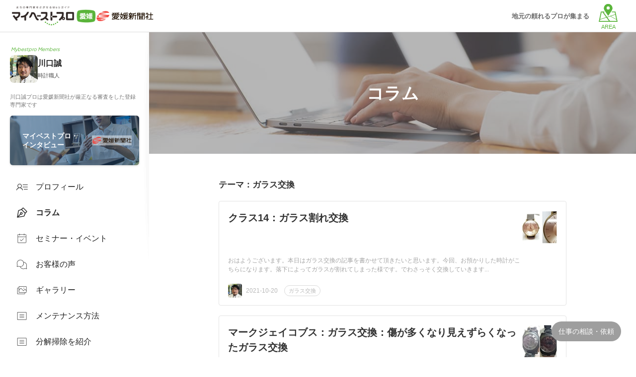

--- FILE ---
content_type: text/html; charset=UTF-8
request_url: https://mbp-japan.com/ehime/tokeikoubou/column/?jid=3800201
body_size: 10565
content:





    
  

    
    <!doctype html>
<html lang="ja">
<head>
    
<!-- Google Tag Manager -->
<script>(function(w,d,s,l,i){w[l]=w[l]||[];w[l].push({'gtm.start':
new Date().getTime(),event:'gtm.js'});var f=d.getElementsByTagName(s)[0],
j=d.createElement(s),dl=l!='dataLayer'?'&l='+l:'';j.async=true;j.src=
'https://www.googletagmanager.com/gtm.js?id='+i+dl;f.parentNode.insertBefore(j,f);
})(window,document,'script','dataLayer','GTM-PSRHDGL');</script>
<!-- End Google Tag Manager -->


    <meta charset="utf-8">
    <title>ガラス交換のコラム一覧｜川口誠</title>
    <meta name="description" content="川口誠の『ガラス交換』についてのコラム一覧。専門家の日々の経験からくる考え方やエピソードをご紹介！">
    <meta name="format-detection" content="telephone=no">
    <meta name="viewport" content="width=device-width, initial-scale=1">
    <meta name="twitter:card" content="summary">
    <meta name="twitter:creator" content="@mybestpro">
    <meta property="og:title" content="ガラス交換のコラム一覧｜川口誠">
    <meta property="og:site_name" content="マイベストプロ愛媛">
    <meta property="og:type" content="article">
    <meta property="og:image" content="https://mbp-japan.com/elements/ehime/profiles/tokeikoubou/profile/thumbnail_l_1579572197.jpg">
    <meta property="og:url" content="https://mbp-japan.com/ehime/tokeikoubou/column/?jid=3800201">
    <meta property="og:description" content="川口誠の『ガラス交換』についてのコラム一覧。専門家の日々の経験からくる考え方やエピソードをご紹介！">
    <meta property="fb:app_id" content="2084472241790579">
    <link rel="stylesheet" href="/css_v4/style_base.css?1725260938" media="all">
    <link rel="stylesheet" href="/css_v4/pro_style.css?1737945793" media="all">
    <link rel="stylesheet" href="/css/ehime/override.css?t=1720491217&amp;i=1711933215" media="all">
    <link rel="stylesheet" href="/js_v4/luminous/luminous-basic.min.css?1719886454">
    
    <!-- font -->
    <link rel="stylesheet" media="screen" href="https://fonts.googleapis.com/css2?family=Plus+Jakarta+Sans:wght@400;700&display=swap">
    <link rel="shortcut icon" href="/img_area/ehime-favicon.ico?1720491217">
    <link rel="canonical" href="https://mbp-japan.com/ehime/tokeikoubou/column/?jid=3800201">

</head>
<body class="expart ehime">
    
<!-- Google Tag Manager (noscript) -->
<noscript><iframe src="https://www.googletagmanager.com/ns.html?id=GTM-PSRHDGL"
height="0" width="0" style="display:none;visibility:hidden"></iframe></noscript>
<!-- End Google Tag Manager (noscript) -->

<div id="Checksize"></div>

<div style="display: none;">
    <svg style="position: absolute">
        <symbol id="ico-movie" viewBox="0 0 11 11">
            <path fill-rule="evenodd" fill="currentColor" d="M7.626,0.233 L3.424,0.233 C1.644,0.233 0.200,1.684 0.200,3.474 L0.200,7.698 C0.200,9.488 1.644,10.939 3.424,10.939 L7.626,10.939 C9.406,10.939 10.850,9.488 10.850,7.698 L10.850,3.474 C10.850,1.684 9.406,0.233 7.626,0.233 ZM10.130,3.282 L8.068,3.282 L7.093,0.950 L7.626,0.950 C8.946,0.950 10.031,1.980 10.130,3.282 ZM4.928,3.282 L3.952,0.950 L6.333,0.950 L7.308,3.282 L4.928,3.282 ZM3.197,0.960 L4.167,3.282 L0.921,3.282 C1.014,2.055 1.982,1.071 3.197,0.960 ZM10.138,7.698 C10.138,9.090 9.011,10.223 7.626,10.223 L3.424,10.223 C2.039,10.223 0.913,9.090 0.913,7.698 L0.913,3.998 L10.138,3.998 L10.138,7.698 ZM4.435,8.683 L4.435,5.542 C4.435,5.368 4.638,5.268 4.783,5.369 L6.893,6.844 C7.081,6.975 7.081,7.246 6.893,7.377 L4.776,8.852 C4.633,8.951 4.435,8.852 4.435,8.683 Z" />
        </symbol>
    </svg>
</div>

<!-- content -->
    <div class="container">

        <header class="site-header">
            <div class="site-header-in">
                <div class="logo-wrap">
                    <div class="area-logo">
                        <a href="https://mbp-japan.com/ehime/"><img src="/img_area/ehime-logo.png?1720491217" alt="マイベストプロ愛媛"/></a>
                    </div>
                    <div class="op-logo"><a href="https://www.ehime-np.co.jp/" target="_blank"><img src="/img_area/ehime-logo_corp.png?1720491217" alt="愛媛新聞社"/></a></div>
                </div>
                <div class="site-header-nav">
                    <div class="nav-list-wrap">
                    <nav class="nav-list">
                    <div class="ttl">各地域のマイベストプロ</div>
                        <div class="all-top"><a href="/">全国トップ</a></div>
                        <dl>
                            <dt>北海道・東北</dt>
                            <dd>
                                <ul>
                                    <li><a href="/hokkaido/">北海道</a></li><li><a href="/aomori/">青森県</a></li><li><a href="/iwate/">岩手県</a></li><li><a href="/akita/">秋田県</a></li><li><a href="/miyagi/">宮城県</a></li><li><a href="/yamagata/">山形県</a></li><li><a href="/fukushima/">福島県</a></li>
                                </ul>
                            </dd>
                        </dl>
                        <dl>
                            <dt>関東</dt>
                            <dd>
                                <ul>
                                    <li><a href="/tokyo/">東京都</a></li><li><a href="/kanagawa/">神奈川県</a></li><li><a href="/chiba/">千葉県</a></li><li><a href="/saitama/">埼玉県</a></li><li><a href="/ibaraki/">茨城県</a></li><li><a href="/tochigi/">栃木県</a></li><li><a href="/gunma/">群馬県</a></li>
                                </ul>
                            </dd>
                        </dl>
                        <dl>
                            <dt>北陸・甲信越</dt>
                            <dd>
                                <ul>
                                    <li><a href="/yamanashi/">山梨県</a></li><li><a href="/nagano/">長野県</a></li><li><a href="/niigata/">新潟県</a></li><li><a href="/toyama/">富山県</a></li><li><a href="/ishikawa/">石川県</a></li><li><a href="/fukui/">福井県</a></li>
                                </ul>
                            </dd>
                        </dl>
                        <dl>
                            <dt>中部</dt>
                            <dd>
                                <ul>
                                    <li><a href="/aichi/">愛知県</a></li><li><a href="/shizuoka/">静岡県</a></li><li><a href="/mie/">三重県</a></li><li><a href="/gifu/">岐阜県</a></li>
                                </ul>
                            </dd>
                        </dl>
                        <dl>
                            <dt>関西</dt>
                            <dd>
                                <ul>
                                    <li><a href="/osaka/">大阪府</a></li><li><a href="/wakayama/">和歌山県</a></li><li><a href="/kyoto/">京都府</a></li><li><a href="/shiga/">滋賀県</a></li><li><a href="/hyogo/">兵庫県</a></li><li><a href="/nara/">奈良県</a></li>
                                </ul>
                            </dd>
                        </dl>
                        <dl>
                            <dt>中国</dt>
                            <dd>
                                <ul>
                                    <li><a href="/hiroshima/">広島県</a></li><li><a href="/yamaguchi/">山口県</a></li><li><a href="/okayama/">岡山県</a></li><li><a href="/tottori/">鳥取県</a></li><li><a href="/shimane/">島根県</a></li>
                                </ul>
                            </dd>
                        </dl>
                        <dl>
                            <dt>四国</dt>
                            <dd>
                                <ul>
                                    <li><a href="/tokushima/">徳島県</a></li><li><a href="/kagawa/">香川県</a></li><li><a href="/ehime/">愛媛県</a></li><li><a href="/kochi/">高知県</a></li>
                                </ul>
                            </dd>
                        </dl>
                        <dl>
                            <dt>九州・沖縄</dt>
                            <dd>
                                <ul>
                                    <li><a href="/fukuoka/">福岡県</a></li><li><a href="/saga/">佐賀県</a></li><li><a href="/nagasaki/">長崎県</a></li><li><a href="/oita/">大分県</a></li><li><a href="/kumamoto/">熊本県</a></li><li><a href="/miyazaki/">宮崎県</a></li><li><a href="/kagoshima/">鹿児島県</a></li><li><a href="/okinawa/">沖縄県</a></li>
                                </ul>
                            </dd>
                        </dl>
                    </nav>
                    </div>
                </div>
                <div class="hd-txtcopy">地元の頼れるプロが集まる</div>
                <div id="hd-menubtn"><div class="menubtn-area"><div class="on"><div class="text">AREA</div></div><div class="off"><span></span><span></span><span></span></div></div></div>
                <div id="hd-menubtn-bg"></div>
            </div>
        </header>
        <div class="sp-hd-sticky">
            <ul class="hd-menu-list">
                <li class="top"><a href="/ehime/tokeikoubou/"><div class="txt">プロフィール</div></a></li><li class="column active"><a href="/ehime/tokeikoubou/column/"><div class="txt">コラム</div></a></li><li class="seminar"><a href="/ehime/tokeikoubou/seminar/"><div class="txt">セミナー・イベント</div></a></li><li class="voice"><a href="/ehime/tokeikoubou/voice/"><div class="txt">お客様の声</div></a></li><li class="gallery"><a href="/ehime/tokeikoubou/gallery/"><div class="txt">ギャラリー</div></a></li><li class="service1"><a href="/ehime/tokeikoubou/service1/"><div class="txt">メンテナンス方法</div></a></li><li class="service2"><a href="/ehime/tokeikoubou/service2/"><div class="txt">分解掃除を紹介</div></a></li>
                            </ul>
        </div>



        <div class="l-main">
            <div class="main-wrap">
                <!-- main-sidenavi -->
                
                <div class="main-sidenavi">
                    <div class="main-sidenavi-inner">
                        <p class="menber">Mybestpro Members</p>
                        <div class="pro-profile">
                            <a href="/ehime/tokeikoubou/" title="プロフィールへ">
                                <img src="/elements/ehime/profiles/tokeikoubou/images/cache/thumbnail_l_1579572197_200_200.jpg" alt="川口誠プロ" class="thumbnail">
                                <div class="profile-body">
                                    <p class="name">川口誠</p>
                                    <p class="title">時計職人</p>
                                </div>
                            </a>
                        </div>
                                                    <p class="comttxt">川口誠プロは愛媛新聞社が厳正なる審査をした登録専門家です</p>
                        
                        
                        <div class="menu-list interview"><a href="/ehime/tokeikoubou/interview/"><div class="txt">マイベストプロ・<br>インタビュー</div><img src="/img_area/ehime-logo_corp.png" alt="愛媛新聞社"></a></div>
                        <ul class="menu-list pro-original">
                        <li class="top"><a href="/ehime/tokeikoubou/"><div class="icon"></div><div class="txt">プロフィール</div></a></li><li class="column active"><a href="/ehime/tokeikoubou/column/"><div class="icon"></div><div class="txt">コラム</div></a></li><li class="seminar"><a href="/ehime/tokeikoubou/seminar/"><div class="icon"></div><div class="txt">セミナー・イベント</div></a></li><li class="voice"><a href="/ehime/tokeikoubou/voice/"><div class="icon"></div><div class="txt">お客様の声</div></a></li><li class="gallery"><a href="/ehime/tokeikoubou/gallery/"><div class="icon"></div><div class="txt">ギャラリー</div></a></li><li class="service1"><a href="/ehime/tokeikoubou/service1/"><div class="icon"></div><div class="txt">メンテナンス方法</div></a></li><li class="service2"><a href="/ehime/tokeikoubou/service2/"><div class="icon"></div><div class="txt">分解掃除を紹介</div></a></li>
                                                </ul>
                    </div>
                </div>

                <!--// main-sidenavi -->

                <div class="main-contents">
                    <div class="pro_list_header columnList">
                        <h1>コラム</h1>
                    </div>
                    <div class="post-auther-sec view-top">
                        <!-- auther-profile -->
                        
                        <div class="auther-profile">
                            <p class="menber">Mybestpro Members</p>
                            <div class="pro-profile">
                                <a href="/ehime/tokeikoubou/">
                                    <img src="/elements/ehime/profiles/tokeikoubou/images/cache/thumbnail_l_1579572197_200_200.jpg" alt="川口誠" class="thumbnail">
                                    <div class="band"><figcaption>専門家</figcaption></div>
                                </a>
                                    <div class="profile-body">
                                        <a href="pro-profile-kawamoto.html"><p class="name">川口誠<span class="title">（時計職人）</span></p></a>
                                        <p class="affiliation">時計工房　勇進堂</p>                                        
                                        <div class="txt-link"><a href="/ehime/tokeikoubou/">プロフィール</a></div>                                        
                                    </div>
                            </div>
                        </div>
                        <!--// auther-profile -->
                    </div>

                    <div class="frame_pro_contents columnList">
                        <div class="pro_entries_wrap">
                        <h1 class="theme-title">テーマ：ガラス交換</h1>                                                            <div class="pro_entries_list">
                                    <a href="/ehime/tokeikoubou/column/5094483/" class="post-link">
                                        <div class="pro_column_body">
                                            <div class="column-txt">
                                                <h2 class="post-title">クラス14：ガラス割れ交換</h2>
                                                <p class="post-txt">おはようございます。本日はガラス交換の記事を書かせて頂きたいと思います。今回、お預かりした時計がこちらになります。落下によってガラスが割れてしまった様です。でわさっそく交換していきます...</p>
                                            </div>
                                            <div class="column-images">
                                                                                                    <img src="/elements/ehime/profiles/tokeikoubou/images/cache/image_5151449_0_75.jpg" alt="クラス14：ガラス割れ交換">
                                                                                            </div>
                                        </div>
                                    </a>
                                    <div class="pro_column_footer">
                                        <div class="post-auther">
                                            <a href="/ehime/tokeikoubou/">
                                                <img src="/elements/ehime/profiles/tokeikoubou/images/cache/thumbnail_l_1579572197_64_64.jpg" alt="川口誠" class="thumbnail">
                                            </a>
                                        </div>
                                        <p class="post-date">2021-10-20 <a href="/ehime/tokeikoubou/column/?jid=3800201" class="post-theme">ガラス交換</a></p>
                                    </div>
                                </div>
                                                            <div class="pro_entries_list">
                                    <a href="/ehime/tokeikoubou/column/5082721/" class="post-link">
                                        <div class="pro_column_body">
                                            <div class="column-txt">
                                                <h2 class="post-title">マークジェイコブス：ガラス交換：傷が多くなり見えずらくなったガラス交換</h2>
                                                <p class="post-txt">おはようございます。本日はガラス交換の記事を書かせて頂きたいと思います。今回、お預かりした時計はこちらになります。全体的に傷が付いてしまい、時間が見えずらくなってしまっているので交換され...</p>
                                            </div>
                                            <div class="column-images">
                                                                                                    <img src="/elements/ehime/profiles/tokeikoubou/images/cache/image_5136185_0_75.jpg" alt="マークジェイコブス：ガラス交換：傷が多くなり見えずらくなったガラス交換">
                                                                                            </div>
                                        </div>
                                    </a>
                                    <div class="pro_column_footer">
                                        <div class="post-auther">
                                            <a href="/ehime/tokeikoubou/">
                                                <img src="/elements/ehime/profiles/tokeikoubou/images/cache/thumbnail_l_1579572197_64_64.jpg" alt="川口誠" class="thumbnail">
                                            </a>
                                        </div>
                                        <p class="post-date">2021-08-04 <a href="/ehime/tokeikoubou/column/?jid=3800201" class="post-theme">ガラス交換</a></p>
                                    </div>
                                </div>
                                                            <div class="pro_entries_list">
                                    <a href="/ehime/tokeikoubou/column/5082595/" class="post-link">
                                        <div class="pro_column_body">
                                            <div class="column-txt">
                                                <h2 class="post-title">Movenment ㏌ Motionn( ムーブメント・イン・モーション):ガラス交換</h2>
                                                <p class="post-txt">おはようございます。本日はガラス交換の記事を書かせて頂きたいと思います。今回交換していくのはこちらの時計です。12時の辺りからひびが入っており、全体的に割れてしまっています。早速交換して...</p>
                                            </div>
                                            <div class="column-images">
                                                                                                    <img src="/elements/ehime/profiles/tokeikoubou/images/cache/image_5119729_0_75.jpg" alt="Movenment ㏌ Motionn( ムーブメント・イン・モーション):ガラス交換">
                                                                                            </div>
                                        </div>
                                    </a>
                                    <div class="pro_column_footer">
                                        <div class="post-auther">
                                            <a href="/ehime/tokeikoubou/">
                                                <img src="/elements/ehime/profiles/tokeikoubou/images/cache/thumbnail_l_1579572197_64_64.jpg" alt="川口誠" class="thumbnail">
                                            </a>
                                        </div>
                                        <p class="post-date">2021-04-19 <a href="/ehime/tokeikoubou/column/?jid=3800201" class="post-theme">ガラス交換</a></p>
                                    </div>
                                </div>
                                                            <div class="pro_entries_list">
                                    <a href="/ehime/tokeikoubou/column/5078729/" class="post-link">
                                        <div class="pro_column_body">
                                            <div class="column-txt">
                                                <h2 class="post-title">ARMANI　EXCHANGE（アルマーニエクスチェンジ）：ガラス交換AX1214</h2>
                                                <p class="post-txt">おはようございます。本日はガラス交換の記事を書かせて頂きます。今回、お預かりした時計はこちらになります。全体的にガラスが割れてしまっています。早速交換していきたいと思います。 【アルマ...</p>
                                            </div>
                                            <div class="column-images">
                                                                                                    <img src="/elements/ehime/profiles/tokeikoubou/images/cache/image_5113757_0_75.jpg" alt="ARMANI　EXCHANGE（アルマーニエクスチェンジ）：ガラス交換AX1214">
                                                                                            </div>
                                        </div>
                                    </a>
                                    <div class="pro_column_footer">
                                        <div class="post-auther">
                                            <a href="/ehime/tokeikoubou/">
                                                <img src="/elements/ehime/profiles/tokeikoubou/images/cache/thumbnail_l_1579572197_64_64.jpg" alt="川口誠" class="thumbnail">
                                            </a>
                                        </div>
                                        <p class="post-date">2021-02-21 <a href="/ehime/tokeikoubou/column/?jid=3800201" class="post-theme">ガラス交換</a></p>
                                    </div>
                                </div>
                                                            <div class="pro_entries_list">
                                    <a href="/ehime/tokeikoubou/column/5077309/" class="post-link">
                                        <div class="pro_column_body">
                                            <div class="column-txt">
                                                <h2 class="post-title">SEIKO（7N43-7B60）スピリット：ガラス交換</h2>
                                                <p class="post-txt">おはようございます。本日は、ガラス交換の記事を書かせて頂きます。今回、お預かりした時計はこちらになります。中心から全体的にガラスが割れてしまっています。早速交換していきたいと思います。...</p>
                                            </div>
                                            <div class="column-images">
                                                                                                    <img src="/elements/ehime/profiles/tokeikoubou/images/cache/image_5112859_0_75.jpg" alt="SEIKO（7N43-7B60）スピリット：ガラス交換">
                                                                                            </div>
                                        </div>
                                    </a>
                                    <div class="pro_column_footer">
                                        <div class="post-auther">
                                            <a href="/ehime/tokeikoubou/">
                                                <img src="/elements/ehime/profiles/tokeikoubou/images/cache/thumbnail_l_1579572197_64_64.jpg" alt="川口誠" class="thumbnail">
                                            </a>
                                        </div>
                                        <p class="post-date">2021-02-05 <a href="/ehime/tokeikoubou/column/?jid=3800201" class="post-theme">ガラス交換</a></p>
                                    </div>
                                </div>
                                                            <div class="pro_entries_list">
                                    <a href="/ehime/tokeikoubou/column/5076148/" class="post-link">
                                        <div class="pro_column_body">
                                            <div class="column-txt">
                                                <h2 class="post-title">LANCELOランセル：ガラス交換</h2>
                                                <p class="post-txt">おはようございます。本日はガラス交換の記事を書かせて頂きます。今回、お預かりした時計はこちらになります。9時側が割れてしまっています。今回はこの時計のガラスを交換していきたいと思います。...</p>
                                            </div>
                                            <div class="column-images">
                                                                                                    <img src="/elements/ehime/profiles/tokeikoubou/images/cache/image_5111849_0_75.jpg" alt="LANCELOランセル：ガラス交換">
                                                                                            </div>
                                        </div>
                                    </a>
                                    <div class="pro_column_footer">
                                        <div class="post-auther">
                                            <a href="/ehime/tokeikoubou/">
                                                <img src="/elements/ehime/profiles/tokeikoubou/images/cache/thumbnail_l_1579572197_64_64.jpg" alt="川口誠" class="thumbnail">
                                            </a>
                                        </div>
                                        <p class="post-date">2020-12-03 <a href="/ehime/tokeikoubou/column/?jid=3800201" class="post-theme">ガラス交換</a></p>
                                    </div>
                                </div>
                                                            <div class="pro_entries_list">
                                    <a href="/ehime/tokeikoubou/column/5060137/" class="post-link">
                                        <div class="pro_column_body">
                                            <div class="column-txt">
                                                <h2 class="post-title">テクノスクロノグラフ付き:ガラス交換</h2>
                                                <p class="post-txt">おはようございます。本日はガラス交換の記事を書かせて頂きます。今回お預かりした時計はこちらになります。10時～12時側にかけて割れてしまっています。今回はこちらを交換していきたいと思います...</p>
                                            </div>
                                            <div class="column-images">
                                                                                                    <img src="/elements/ehime/profiles/tokeikoubou/images/cache/image_5093130_0_75.jpg" alt="テクノスクロノグラフ付き:ガラス交換">
                                                                                            </div>
                                        </div>
                                    </a>
                                    <div class="pro_column_footer">
                                        <div class="post-auther">
                                            <a href="/ehime/tokeikoubou/">
                                                <img src="/elements/ehime/profiles/tokeikoubou/images/cache/thumbnail_l_1579572197_64_64.jpg" alt="川口誠" class="thumbnail">
                                            </a>
                                        </div>
                                        <p class="post-date">2020-09-02 <a href="/ehime/tokeikoubou/column/?jid=3800201" class="post-theme">ガラス交換</a></p>
                                    </div>
                                </div>
                                                            <div class="pro_entries_list">
                                    <a href="/ehime/tokeikoubou/column/5048672/" class="post-link">
                                        <div class="pro_column_body">
                                            <div class="column-txt">
                                                <h2 class="post-title">VICEROY：ガラス交換</h2>
                                                <p class="post-txt">おはようございます。本日はガラス交換の記事を書かせて頂きます。今回交換していくのはこちらの時計になります。6時側～10時側にかけてガラスが割れてしまっています。今回はこちらのガラスを交換し...</p>
                                            </div>
                                            <div class="column-images">
                                                                                                    <img src="/elements/ehime/profiles/tokeikoubou/images/cache/image_5069163_0_75.jpg" alt="VICEROY：ガラス交換">
                                                                                            </div>
                                        </div>
                                    </a>
                                    <div class="pro_column_footer">
                                        <div class="post-auther">
                                            <a href="/ehime/tokeikoubou/">
                                                <img src="/elements/ehime/profiles/tokeikoubou/images/cache/thumbnail_l_1579572197_64_64.jpg" alt="川口誠" class="thumbnail">
                                            </a>
                                        </div>
                                        <p class="post-date">2020-08-05 <a href="/ehime/tokeikoubou/column/?jid=3800201" class="post-theme">ガラス交換</a></p>
                                    </div>
                                </div>
                                                            <div class="pro_entries_list">
                                    <a href="/ehime/tokeikoubou/column/5048668/" class="post-link">
                                        <div class="pro_column_body">
                                            <div class="column-txt">
                                                <h2 class="post-title">DOLCE SEGRETO  クロノグラフ：ガラス交換</h2>
                                                <p class="post-txt">おはようございます。本日はガラス交換の記事を書かせて頂きたいと思います。今回交換していくのはこちらの時計になります。1時～3時側にかけてガラスが割れています。今回はこちらの時計のガラス交...</p>
                                            </div>
                                            <div class="column-images">
                                                                                                    <img src="/elements/ehime/profiles/tokeikoubou/images/cache/image_5069149_0_75.jpg" alt="DOLCE SEGRETO  クロノグラフ：ガラス交換">
                                                                                            </div>
                                        </div>
                                    </a>
                                    <div class="pro_column_footer">
                                        <div class="post-auther">
                                            <a href="/ehime/tokeikoubou/">
                                                <img src="/elements/ehime/profiles/tokeikoubou/images/cache/thumbnail_l_1579572197_64_64.jpg" alt="川口誠" class="thumbnail">
                                            </a>
                                        </div>
                                        <p class="post-date">2020-07-10 <a href="/ehime/tokeikoubou/column/?jid=3800201" class="post-theme">ガラス交換</a></p>
                                    </div>
                                </div>
                                                            <div class="pro_entries_list">
                                    <a href="/ehime/tokeikoubou/column/5045002/" class="post-link">
                                        <div class="pro_column_body">
                                            <div class="column-txt">
                                                <h2 class="post-title">エンポリオアルマーニ：ガラス交換　</h2>
                                                <p class="post-txt">おはようございます。本日はガラス交換の記事を書かせて頂きたいと思います。今回交換していくのがこちらになります。6時側から12時側にかけて擦り傷があります。早速交換していきます。 【エンポリ...</p>
                                            </div>
                                            <div class="column-images">
                                                                                                    <img src="/elements/ehime/profiles/tokeikoubou/images/cache/image_5063614_0_75.jpg" alt="エンポリオアルマーニ：ガラス交換　">
                                                                                            </div>
                                        </div>
                                    </a>
                                    <div class="pro_column_footer">
                                        <div class="post-auther">
                                            <a href="/ehime/tokeikoubou/">
                                                <img src="/elements/ehime/profiles/tokeikoubou/images/cache/thumbnail_l_1579572197_64_64.jpg" alt="川口誠" class="thumbnail">
                                            </a>
                                        </div>
                                        <p class="post-date">2020-05-04 <a href="/ehime/tokeikoubou/column/?jid=3800201" class="post-theme">ガラス交換</a></p>
                                    </div>
                                </div>
                                                            <div class="pro_entries_list">
                                    <a href="/ehime/tokeikoubou/column/5044956/" class="post-link">
                                        <div class="pro_column_body">
                                            <div class="column-txt">
                                                <h2 class="post-title">WALTHAM（ウォルサム）ガラス交換</h2>
                                                <p class="post-txt">おはようございます。本日はガラス交換の記事を書かせて頂きたいと思います。今回交換するのはこちらの時計になります。11時から中心にかけてガラスにヒビが入っています。今回はこちらを交換していき...</p>
                                            </div>
                                            <div class="column-images">
                                                                                                    <img src="/elements/ehime/profiles/tokeikoubou/images/cache/image_5063540_0_75.jpg" alt="WALTHAM（ウォルサム）ガラス交換">
                                                                                            </div>
                                        </div>
                                    </a>
                                    <div class="pro_column_footer">
                                        <div class="post-auther">
                                            <a href="/ehime/tokeikoubou/">
                                                <img src="/elements/ehime/profiles/tokeikoubou/images/cache/thumbnail_l_1579572197_64_64.jpg" alt="川口誠" class="thumbnail">
                                            </a>
                                        </div>
                                        <p class="post-date">2020-04-03 <a href="/ehime/tokeikoubou/column/?jid=3800201" class="post-theme">ガラス交換</a></p>
                                    </div>
                                </div>
                                                            <div class="pro_entries_list">
                                    <a href="/ehime/tokeikoubou/column/5044952/" class="post-link">
                                        <div class="pro_column_body">
                                            <div class="column-txt">
                                                <h2 class="post-title">B-BARREL ガラス交換　自動巻き</h2>
                                                <p class="post-txt">おはようございます。本日はガラス交換の記事を書かせて頂きたいと思います。今回交換していくのはこちらの時計になります。中心に傷が付いています。早速交換していきたいともいます。 【自動巻き...</p>
                                            </div>
                                            <div class="column-images">
                                                                                                    <img src="/elements/ehime/profiles/tokeikoubou/images/cache/image_5063504_0_75.jpg" alt="B-BARREL ガラス交換　自動巻き">
                                                                                            </div>
                                        </div>
                                    </a>
                                    <div class="pro_column_footer">
                                        <div class="post-auther">
                                            <a href="/ehime/tokeikoubou/">
                                                <img src="/elements/ehime/profiles/tokeikoubou/images/cache/thumbnail_l_1579572197_64_64.jpg" alt="川口誠" class="thumbnail">
                                            </a>
                                        </div>
                                        <p class="post-date">2020-03-06 <a href="/ehime/tokeikoubou/column/?jid=3800201" class="post-theme">ガラス交換</a></p>
                                    </div>
                                </div>
                                                            <div class="pro_entries_list">
                                    <a href="/ehime/tokeikoubou/column/5044852/" class="post-link">
                                        <div class="pro_column_body">
                                            <div class="column-txt">
                                                <h2 class="post-title">I．T．A．（イタリア）ガラス交換</h2>
                                                <p class="post-txt">おはようございます。今回はガラス交換の記事を書かせて頂きたいと思います。今回交換していくのはこちらの時計になります。6時側に割れがあります。では交換していきます。 【イタリア：ガラス...</p>
                                            </div>
                                            <div class="column-images">
                                                                                                    <img src="/elements/ehime/profiles/tokeikoubou/images/cache/image_5063253_0_75.jpg" alt="I．T．A．（イタリア）ガラス交換">
                                                                                            </div>
                                        </div>
                                    </a>
                                    <div class="pro_column_footer">
                                        <div class="post-auther">
                                            <a href="/ehime/tokeikoubou/">
                                                <img src="/elements/ehime/profiles/tokeikoubou/images/cache/thumbnail_l_1579572197_64_64.jpg" alt="川口誠" class="thumbnail">
                                            </a>
                                        </div>
                                        <p class="post-date">2020-02-03 <a href="/ehime/tokeikoubou/column/?jid=3800201" class="post-theme">ガラス交換</a></p>
                                    </div>
                                </div>
                                                            <div class="pro_entries_list">
                                    <a href="/ehime/tokeikoubou/column/5034431/" class="post-link">
                                        <div class="pro_column_body">
                                            <div class="column-txt">
                                                <h2 class="post-title">ファッションウォッチのガラス交換</h2>
                                                <p class="post-txt">おはようございます。本日はガラス交換の記事を書かせていただきたいと思います。本日預かりした時計はこちらになります。全体的にヒビが入っていしまっています。今回はこちらのガラスを交換してい...</p>
                                            </div>
                                            <div class="column-images">
                                                                                                    <img src="/elements/ehime/profiles/tokeikoubou/images/cache/image_5063016_0_75.jpg" alt="ファッションウォッチのガラス交換">
                                                                                            </div>
                                        </div>
                                    </a>
                                    <div class="pro_column_footer">
                                        <div class="post-auther">
                                            <a href="/ehime/tokeikoubou/">
                                                <img src="/elements/ehime/profiles/tokeikoubou/images/cache/thumbnail_l_1579572197_64_64.jpg" alt="川口誠" class="thumbnail">
                                            </a>
                                        </div>
                                        <p class="post-date">2019-10-24 <a href="/ehime/tokeikoubou/column/?jid=3800201" class="post-theme">ガラス交換</a></p>
                                    </div>
                                </div>
                                                            <div class="pro_entries_list">
                                    <a href="/ehime/tokeikoubou/column/5034430/" class="post-link">
                                        <div class="pro_column_body">
                                            <div class="column-txt">
                                                <h2 class="post-title">スイスミリタリー：サイクロプスレンズ付きガラス交換</h2>
                                                <p class="post-txt">おはようございます。本日はガラス交換の記事を書かせて頂きたいと思います。今回お預かりした時計がこちらになります。12時側が割れてしまっています。今回はこちらのガラス交換を行っていきたいと思...</p>
                                            </div>
                                            <div class="column-images">
                                                                                                    <img src="/elements/ehime/profiles/tokeikoubou/images/cache/image_5049115_0_75.jpg" alt="スイスミリタリー：サイクロプスレンズ付きガラス交換">
                                                                                            </div>
                                        </div>
                                    </a>
                                    <div class="pro_column_footer">
                                        <div class="post-auther">
                                            <a href="/ehime/tokeikoubou/">
                                                <img src="/elements/ehime/profiles/tokeikoubou/images/cache/thumbnail_l_1579572197_64_64.jpg" alt="川口誠" class="thumbnail">
                                            </a>
                                        </div>
                                        <p class="post-date">2019-10-11 <a href="/ehime/tokeikoubou/column/?jid=3800201" class="post-theme">ガラス交換</a></p>
                                    </div>
                                </div>
                            
                        </div>

                        <div class="pager-wrap-bottom">
    <div class="pager_btn prev">
            </div>
    <div class="pager-lst">
        <div class="current_p"><span>1</span></div><div class="other_p"><a href="/ehime/tokeikoubou/column/?page=2&amp;jid=3800201">2</a></div><div class="other_p"><a href="/ehime/tokeikoubou/column/?page=3&amp;jid=3800201">3</a></div>
    </div>
    <div class="pager_btn next">
        <div class="next_p"><a href="/ehime/tokeikoubou/column/?page=2&amp;jid=3800201"><span>次のページへ</span></a></div>    </div>
</div>


                                                    <div class="post-theme-wrap">
                                <p class="title">コラムテーマ</p>
                                <ul id="more-list">
                                                                        <li>
                                        <a href="/ehime/tokeikoubou/column/?jid=5007860">文字盤リダン（再生）</a>
                                    </li>
                                                                        <li>
                                        <a href="/ehime/tokeikoubou/column/?jid=5006593">溶接</a>
                                    </li>
                                                                        <li>
                                        <a href="/ehime/tokeikoubou/column/?jid=5005685">風防交換</a>
                                    </li>
                                                                        <li>
                                        <a href="/ehime/tokeikoubou/column/?jid=5000575">ベルトの持ち込み交換</a>
                                    </li>
                                                                        <li>
                                        <a href="/ehime/tokeikoubou/column/?jid=3800367">限定修理</a>
                                    </li>
                                                                        <li>
                                        <a href="/ehime/tokeikoubou/column/?jid=3800355">作成修理：交換修理</a>
                                    </li>
                                                                        <li>
                                        <a href="/ehime/tokeikoubou/column/?jid=3800351">お客様からの声</a>
                                    </li>
                                                                        <li>
                                        <a href="/ehime/tokeikoubou/column/?jid=3800335">掛け時計修理</a>
                                    </li>
                                                                        <li>
                                        <a href="/ehime/tokeikoubou/column/?jid=3800268">接着できますシリーズ</a>
                                    </li>
                                                                        <li>
                                        <a href="/ehime/tokeikoubou/column/?jid=3800261">ベルトの洗浄</a>
                                    </li>
                                                                        <li>
                                        <a href="/ehime/tokeikoubou/column/?jid=3800205">風防磨き</a>
                                    </li>
                                                                        <li>
                                        <a href="/ehime/tokeikoubou/column/?jid=3800203">文字盤のメモリ付け・接着</a>
                                    </li>
                                                                        <li>
                                        <a href="/ehime/tokeikoubou/column/?jid=3800202">おすすめの時計ベルト提案</a>
                                    </li>
                                                                        <li>
                                        <a href="/ehime/tokeikoubou/column/?jid=3800201">ガラス交換</a>
                                    </li>
                                                                        <li>
                                        <a href="/ehime/tokeikoubou/column/?jid=3800198">置時計の修理</a>
                                    </li>
                                                                        <li>
                                        <a href="/ehime/tokeikoubou/column/?jid=3800193">交換修理</a>
                                    </li>
                                                                        <li>
                                        <a href="/ehime/tokeikoubou/column/?jid=3800191">バンド取り付け：加工</a>
                                    </li>
                                                                        <li>
                                        <a href="/ehime/tokeikoubou/column/?jid=3800190">おすすめ時計と迷ったと時のポイントとは</a>
                                    </li>
                                                                        <li>
                                        <a href="/ehime/tokeikoubou/column/?jid=3800189">有名人の腕時計</a>
                                    </li>
                                                                        <li>
                                        <a href="/ehime/tokeikoubou/column/?jid=3800184">サイズ調整</a>
                                    </li>
                                                                        <li>
                                        <a href="/ehime/tokeikoubou/column/?jid=3800170">セイコー”Ｓ”4s12‐0010　分解修理</a>
                                    </li>
                                                                        <li>
                                        <a href="/ehime/tokeikoubou/column/?jid=3800156">IWCマーク15☆分解写真★</a>
                                    </li>
                                                                        <li>
                                        <a href="/ehime/tokeikoubou/column/?jid=3800155">オメガ　シーマスター　プロフェッショナル</a>
                                    </li>
                                                                        <li>
                                        <a href="/ehime/tokeikoubou/column/?jid=3800153">20代に人気な腕時計を紹介</a>
                                    </li>
                                                                        <li>
                                        <a href="/ehime/tokeikoubou/column/?jid=3800152">20代に人気な腕時計を紹介</a>
                                    </li>
                                                                        <li>
                                        <a href="/ehime/tokeikoubou/column/?jid=3800144">エルメス　クリッパーの修理</a>
                                    </li>
                                                                        <li>
                                        <a href="/ehime/tokeikoubou/column/?jid=3800143">グランドセイコー分解6146-8000</a>
                                    </li>
                                                                        <li>
                                        <a href="/ehime/tokeikoubou/column/?jid=3800134">rolexエクスプローラⅠの分解掃除</a>
                                    </li>
                                                                        <li>
                                        <a href="/ehime/tokeikoubou/column/?jid=3800130">勇進堂においてる時計　ご紹介</a>
                                    </li>
                                                                        <li>
                                        <a href="/ehime/tokeikoubou/column/?jid=3800129">スピードマスターデイトのOH　</a>
                                    </li>
                                                                        <li>
                                        <a href="/ehime/tokeikoubou/column/?jid=3800126">グランドセイコーの分解掃除</a>
                                    </li>
                                                                        <li>
                                        <a href="/ehime/tokeikoubou/column/?jid=3800090">お客さまからのお手紙</a>
                                    </li>
                                                                        <li>
                                        <a href="/ehime/tokeikoubou/column/?jid=3800083">腕時計　ベルト交換編</a>
                                    </li>
                                                                        <li>
                                        <a href="/ehime/tokeikoubou/column/?jid=3800056">モレラート始めました。</a>
                                    </li>
                                                                        <li>
                                        <a href="/ehime/tokeikoubou/column/?jid=3800046">時計ユーザーさんからの質問</a>
                                    </li>
                                                                        <li>
                                        <a href="/ehime/tokeikoubou/column/?jid=3800030">腕時計のガラス交換編</a>
                                    </li>
                                                                        <li>
                                        <a href="/ehime/tokeikoubou/column/?jid=3800029">電池交換出来ますよ。シリーズ</a>
                                    </li>
                                                                        <li>
                                        <a href="/ehime/tokeikoubou/column/?jid=3800028">再生される文字盤。書き換え編</a>
                                    </li>
                                                                        <li>
                                        <a href="/ehime/tokeikoubou/column/?jid=3800027">満月好きの日記　</a>
                                    </li>
                                                                        <li>
                                        <a href="/ehime/tokeikoubou/column/?jid=3800025">オーバーホール（分解掃除）とは。</a>
                                    </li>
                                                                        <li>
                                        <a href="/ehime/tokeikoubou/column/?jid=3800024">江戸時代の時法</a>
                                    </li>
                                                                        <li>
                                        <a href="/ehime/tokeikoubou/column/?jid=3800023">紹介！マイ時計コレクション</a>
                                    </li>
                                                                        <li>
                                        <a href="/ehime/tokeikoubou/column/?jid=3800021">知っておきたい腕時計の専門用語</a>
                                    </li>
                                                                        <li>
                                        <a href="/ehime/tokeikoubou/column/?jid=3800022">勇進堂のボヤキ　松山市より</a>
                                    </li>
                                                                        <li>
                                        <a href="/ehime/tokeikoubou/column/?jid=3800020">近江時計眼鏡宝飾専門学校</a>
                                    </li>
                                                                        <li>
                                        <a href="/ehime/tokeikoubou/column/?jid=3800019">ロレックス　紹介</a>
                                    </li>
                                                                        <li>
                                        <a href="/ehime/tokeikoubou/column/?jid=3800018">分解掃除（オーバーホール）</a>
                                    </li>
                                                                        <li>
                                        <a href="/ehime/tokeikoubou/column/?jid=3800017">時計の使い方</a>
                                    </li>
                                                                        <li>
                                        <a href="/ehime/tokeikoubou/column/?jid=3800016">時計の賢い購入方法　ロレックス編</a>
                                    </li>
                                                                        <li>
                                        <a href="/ehime/tokeikoubou/column/?jid=3800015">時計の修理箱</a>
                                    </li>
                                    
                                </ul>
                                <div class="list-btn"><a href="javascript:void(0)" class="linklist open">もっと見る</a></div>
                            </div>
                        

                        <!-- pro-manu-wrap -->
                        
                        
                        <div class="pro-interview-wrap">
                            <a href="/ehime/tokeikoubou/interview/">
                                <div class="bn-main">
                                    <div class="logo-wrap">
                                        <div class="area-logo"><img src="/img_area/ehime-logo.png" alt="マイベストプロ愛媛"></div>
                                        <div class="op-logo"><img src="/img_area/ehime-logo_corp.png" alt="愛媛新聞社"></div>
                                    </div>
                                                                        <div class="img-wrap">
                                        <img src="/elements/ehime/profiles/tokeikoubou/images/cache/pub_main_1579569479_600_600.jpg" class="pro-imagecut">
                                        <img src="/elements/ehime/profiles/tokeikoubou/images/cache/pub_main_1579569479_600_600.jpg" class="pro-imagecut-bg">
                                    </div>
                                                                </div>
                                <p class="txt">プロのインタビューを読む</p>
                            </a>
                            <p class="btmtxt">時計修理のプロ</p>
                        </div>
                        <div class="pro-manu-wrap">
                            <ul class="menu-list">
                                <li class="top"><a href="/ehime/tokeikoubou/"><div class="icon"></div><div class="txt">プロフィール</div></a></li><li class="column active"><a href="/ehime/tokeikoubou/column/"><div class="icon"></div><div class="txt">コラム</div></a></li><li class="seminar"><a href="/ehime/tokeikoubou/seminar/"><div class="icon"></div><div class="txt">セミナー・イベント</div></a></li><li class="voice"><a href="/ehime/tokeikoubou/voice/"><div class="icon"></div><div class="txt">お客様の声</div></a></li><li class="gallery"><a href="/ehime/tokeikoubou/gallery/"><div class="icon"></div><div class="txt">ギャラリー</div></a></li><li class="service1"><a href="/ehime/tokeikoubou/service1/"><div class="icon"></div><div class="txt">メンテナンス方法</div></a></li><li class="service2"><a href="/ehime/tokeikoubou/service2/"><div class="icon"></div><div class="txt">分解掃除を紹介</div></a></li>
                            </ul>
                        </div>
                        
                        <!-- // pro-manu-wrap -->

                    </div>
                    <!--// frame_pro_contents -->

                    <!-- breadcrumbs -->
                                            <div class="wrap_breadcrumbs">
    <div class="frame_breadcrumbs">
        <ol id="topicPath" itemscope itemtype="https://schema.org/BreadcrumbList"><li itemprop="itemListElement" itemscope itemtype="https://schema.org/ListItem" ><a itemprop="item" href="/" ><span itemprop="name">マイベストプロ TOP</span></a><meta itemprop="position" content="1" /></li><li itemprop="itemListElement" itemscope itemtype="https://schema.org/ListItem" ><a itemprop="item" href="/ehime/" ><span itemprop="name">マイベストプロ愛媛</span></a><meta itemprop="position" content="2" /></li><li itemprop="itemListElement" itemscope itemtype="https://schema.org/ListItem" ><a itemprop="item" href="/ehime/search/area:38/genre:10/" ><span itemprop="name">愛媛のくらし</span></a><meta itemprop="position" content="3" /></li><li itemprop="itemListElement" itemscope itemtype="https://schema.org/ListItem" ><a itemprop="item" href="/ehime/search/area:38/genre:10:10021/" ><span itemprop="name">愛媛のリペア・メンテナンス</span></a><meta itemprop="position" content="4" /></li><li itemprop="itemListElement" itemscope itemtype="https://schema.org/ListItem" ><a itemprop="item" href="/ehime/tokeikoubou/" ><span itemprop="name">川口誠</span></a><meta itemprop="position" content="5" /></li><li itemprop="itemListElement" itemscope itemtype="https://schema.org/ListItem" ><a itemprop="item" href="/ehime/tokeikoubou/column/" ><span itemprop="name">コラム一覧</span></a><meta itemprop="position" content="6" /></li><li itemprop="itemListElement" itemscope itemtype="https://schema.org/ListItem"><span itemprop="name">ガラス交換</span><meta itemprop="position" content="7" /></li></ol>
    </div>
</div>
                                        <!--// breadcrumbs -->

                    <!-- footer -->
                    
                    <footer class="l-footer">
                        <div class="l-footer-container">
                            <!-- 最近みたプロ -->
                            <div id="js-viewed-exparts"></div>
                            <!-- // 最近みたプロ -->

                                                        <div class="ft-back">
                                <p class="tit">掲載専門家(プロ)について</p>
                                <p class="txt">マイベストプロに掲載されている専門家は、新聞社・放送局の広告審査基準に基づいた一定の基準を満たした方たちです。
                                審査基準は、業界における専門的な知識・技術を有していること、プロフェッショナルとして活動していること、適切な資格や許認可を取得していること、消費者に安心してご利用いただけるよう一定の信頼性・実績を有していること、
                                プロとしての倫理観・社会的責任を理解し、適切な行動ができることとし、人となり、仕事への考え方、取り組み方などをお聞きした上で、基準を満たした方のみを掲載しています。［→<a href="/business/screening-criteria/">審査基準</a>］
                                </p>
                            </div>
                                                        
                            <div class="ft-logo-wrap">
                                <a href="https://mbp-japan.com/ehime/" class="areaLogo">
                                    <img src="/img_area/ehime-logo_w.png" alt="マイベストプロ愛媛">
                                </a>
                            </div>

                            <div class="footer-link">
                                <ul>
                                    <li><a href="/business/">専門家登録·掲載について</a></li>
                                </ul>
                                <ul class="contact">
                                    <li><a href="/ehime/information/company/">運営会社</a></li>
                                    <li><a href="/ehime/information/terms/">利用規約</a></li>
                                    <li>
                                                                                                                        <a href="/ehime/information/privacy_policy/" rel="nofollow">プライバシーポリシー</a>
                                                                            </li>
                                    <li><a href="/inquiry/">お問い合わせ</a></li>
                                </ul>
                                 <ul class="japan">
                                    <li><a href="https://mbp-japan.com">マイベストプロ 全国版</a></li>
                                </ul>
                           </div>
                            <div class="related-service">
                                <ul>
                                    <li><a href="https://direct.mbp-japan.com/" title="専門家にオンライン相談">マイベストプロダイレクト</a></li>
                                    <li><a href="https://pro50plus.mbp-japan.com/" title="起業・独立支援">プロ50＋</a></li>
                                    <li><a href="/jijico/" title="暮らしのオウンドメディア">JIJICO</a></li>
                                    <li><a href="https://mbp-global.com/" title="My Best Professional Global">マイベストプログローバル</a></li>
                                </ul>
                            </div>
                            <div class="copy">&copy My Best Pro</div>
                        </div>
                    </footer>

                    <!--// footer -->
                </div>
                <!--// main-contents -->

                <!-- main-sidebar -->
                
                <div class="main-sidebar">
                    <div class="main-sidebar-inner">
                        <div class="pro-contact">
                            <h3 class="tit">川口誠プロへの仕事の相談・依頼</h3>
                            <ul>
                                                            <li class="mail"><a href="/ehime/tokeikoubou/inquiry/personal/" rel="nofollow">メールで問い合わせる</a></li>
                                                                                                                    <li class="doc"><a href="/ehime/tokeikoubou/inquiry/material/" rel="nofollow">資料を請求する</a></li>
                                                                                        <li class="phone"><button data-micromodal-trigger="modal-1" role="button">電話する</button></li>
                                                        </ul>
                        </div>
                    </div>
                </div>
                <div class="contactbtn"><div class="contactbtn-area"><span class="txt2">仕事の相談・依頼</span></div></div>

                <!--// main-sidebar -->
            </div>

        </div><!--// l-main -->
    </div><!--// container -->


    <div id="sp-footerbar">
        <ul class="btn-wrap">
            <li id="fb-interview"><a href="/ehime/tokeikoubou/interview/"><span class="txt">インタビュー</span></a></li>
                            <li id="fb-tel"><button data-micromodal-trigger="modal-1" role="button"><span><span class="txt">電話</span></span></button></li>
                                                                <li id="fb-contact"><button data-micromodal-trigger="modal-3" role="button"><span class="txt">お問合せ</span></button></li>
                                    <li id="fb-menu"><button><img src="/elements/ehime/profiles/tokeikoubou/images/cache/thumbnail_l_1579572197_64_64.jpg" alt="川口誠"><span class="txt">メニュー</span></button></li>
        </ul>
    </div>
    <div class="fixed__overlay"></div>
    <!-- 電話モーダル -->
    <div id="modal-1" class="modal" aria-hidden="true">
        <div class="modal-overlay" tabindex="-1" data-micromodal-close>
            <div class="modal-container" role="dialog" aria-modal="true" aria-labelledby="modal-1-title">
                <!--<button class="modal-close" aria-label="Close modal" data-micromodal-close>×</button>-->
                <div class="modal-container-box" role="document">
                    <div class="modal-content" id="modal-1-content">
                        <p class="tit">川口誠プロへの仕事の相談・依頼</p>
                        <div class="tel">
                            <a href="tel:0899214303">
                                <p class="attention">セールス·勧誘のお電話は固くお断りします</p>
                                <span class="arr-right"></span>
                                <p class="tap">タップで発信します</p>
                                <span class="num">089-921-4303</span>
                                
                            </a>
                        </div>
                    </div>
                </div>
            </div>
        </div>
    </div>
    <!-- 問い合わせモーダル -->
    <div id="modal-3" class="modal" aria-hidden="true">
        <div class="modal-overlay" tabindex="-1" data-micromodal-close>
            <div class="modal-container" role="dialog" aria-modal="true" aria-labelledby="modal-3-title">
                <!--<button class="modal-close" aria-label="Close modal" data-micromodal-close>×</button>-->
                <div class="modal-container-box" role="document">
                    <div class="modal-content" id="modal-3-content">
                        <p class="tit">川口誠プロへの仕事の相談・依頼</p>
                        <ul class="pro-contact">
                                                            <li class="mail"><a href="/ehime/tokeikoubou/inquiry/personal/" rel="nofollow">メールで問い合わせる</a></li>
                                                                                        <li class="doc"><a href="/ehime/tokeikoubou/inquiry/material/" rel="nofollow">資料を請求する</a></li>
                                                    </ul>
                    </div>
                </div>
            </div>
        </div>
    </div>
    

<!-- //content -->

<script src="/js_v4/jquery.min.js?1719886454"></script>
<script src="/js_v4/micromodal.min.js?1719886454"></script>
<script src="/js_v4/luminous/luminous.min.js?1719886454"></script>
<script src="/js_v4/common_pro.js?1737945793"></script>



<div id="js-viewed-data"
data-area="ehime"
data-expart="{&quot;id&quot;:3800071,&quot;datetime&quot;:1769930185}"
data-limit="20"
data-display-limit="20"
style="display:none;">
    <div id="js-ajax-token" data-token="67150f6d3b52173be7f19dfd740838fdb3640102e71293b67590239e59cea794a2cab15da7c9156aa9ad167ad5fad8687a3f27d1dd141712ad443e086ce0810b"></div>
</div>
<script src="/js/exparts_viewed.js?1586138742"></script>

<script>

// SNS Share
  // この2つの値のみページにより可変
  const _url = 'https%3A%2F%2Fmbp-japan.com%2Fehime%2Ftokeikoubou%2Fcolumn%2F'; // エンコード済みページURLが入ります。
  const _title = '%E3%82%AC%E3%83%A9%E3%82%B9%E4%BA%A4%E6%8F%9B%E3%81%AE%E3%82%B3%E3%83%A9%E3%83%A0%E4%B8%80%E8%A6%A7%EF%BD%9C%E5%B7%9D%E5%8F%A3%E8%AA%A0'; // エンコード済みページタイトルが入ります。

  // 外部化することもできる
  $(function(){
    $('.share-icon').on('click', function(e){
      let type = $(this).attr('id');
      let info = getInfo(type);
      window.open(info.url,info.target,'width=' + info.width + ',height=' + info.height + ',menubar=no,toolbar=no,scrollbars=yes');
      e.preventDefault();

      function getInfo(type) {
        switch(type) {
          case 'shareFacebook':
            url = 'https://www.facebook.com/sharer.php?u=' + _url + '&t=' + _title;
            width = 555;
            height = 389;
            break;
          case 'shareTwitter':
            url = 'https://twitter.com/intent/tweet?url=' + _url + '&text=' + _title;
            width = 555;
            height = 389;
            break;
          case 'shareLine':
            url = 'https://social-plugins.line.me/lineit/share?url=' + _url;
            width = 459;
            height = 450;
            break;
        }

        return {
          url: url,
          target: type + 'Window',
          width: width,
          height: height
        };
      }
    });
  });

</script>


<script type="text/javascript">
var __pvcdata = '65941f80f1a2a945766a753199af0a71+0.18721300+1769930185+44358827';
</script>

<script src="/js/pv.js?1530240146"></script>

</body>
</html>



--- FILE ---
content_type: text/html; charset=UTF-8
request_url: https://mbp-japan.com/ajax/viewed_exparts/
body_size: 328
content:
<!-- 最近見たプロ -->
<div id="frame_footer_recent">
    <div id="frame_footer_recent_inner">
        <div class="tit">最近見たプロ</div>
        <div id="recentView-wrap">
            <ul>
                                    <li>
                        <a href="/ehime/tokeikoubou/" data-tooltip="川口誠" class="tooltip">
                            <img src="/elements/ehime/profiles/tokeikoubou/images/cache/thumbnail_l_1579572197_200_200.jpg" alt="川口誠">
                            <span>時計修理のプロ</span>
                        </a>
                    </li>
                
            </ul>
        </div>
    </div>
</div>



--- FILE ---
content_type: text/css; charset=UTF-8
request_url: https://mbp-japan.com/css/ehime/override.css?t=1720491217&i=1711933215
body_size: 2887
content:
@charset "UTF-8";

/* ehime */

/*** エリアカラー_v4 ***/
:root {
  --main-color: #5bb53c;
  --sub-color: #e1f9d9;
}
/*** ENDエリアカラー_v4 ***/

/* --------------------------------------------- */
/* ▼mobile (全環境に共通) */
/* --------------------------------------------- */
/* header */

/* frame_side_contents */
.frame_side_contents .sideTitle { background-color:#5bb53c;color: #fff; }
.frame_side_contents .sideTitle.icon:after { color:#5bb53c; }
.frame_side_entry .date span { background-color:#e1f9d9; }
.frame_side_entry .date span:after { border-top: 10px solid #e1f9d9; }
ul.genrelist.parent li a, ul.genrelist.parent li span, ul.genrelist.parent li p { color:#5bb53c; }
ul.genrelist.parent li:nth-of-type(n+2):before { border-top: solid 1px #5bb53c;border-right: solid 1px #5bb53c; }
ul.genrelist li.here a, ul.genrelist li.here span { border-left: solid 1px #5bb53c;background-color: #e1f9d9; }
ul.genrelist li a:hover { background-color:#e1f9d9;color:#111!important; }
ul.arealist.parent li a, ul.arealist.parent li span, ul.arealist.parent li p { color:#5bb53c; }
ul.arealist.parent li:nth-of-type(n+2):before { border-top: solid 1px #5bb53c;border-right: solid 1px #5bb53c; }
ul.arealist li.here a, ul.arealist li.here span, ul.arealist li.here p { border-left: solid 1px #5bb53c;background-color:#e1f9d9; }
ul.arealist li a:hover { background-color:#e1f9d9;color:#111!important; }

/* footer */
#recentView-wrap .slick-prev, #recentView-wrap .slick-next { background-color:#5bb53c; }
#footer { border-top: solid 2px #5bb53c; }

/* pageing */
.mp-ie .page_one .current_p span { border: solid 1px #5bb53c; background-color: #5bb53c; }
.mp-ie .page_one div a { border: solid 1px #5bb53c; color: #5bb53c; }
.mp-ie .page_one div a:hover { border: solid 1px #5bb53c; background-color: #5bb53c; color:#fff!important; }
.mp-ie .page_one div.next_p a:after { border-top: solid 2px #5bb53c; border-right: solid 2px #5bb53c; }
.mp-ie .page_one div.prev_p a:after { border-top: solid 2px #5bb53c; border-right: solid 2px #5bb53c; }
.mp-ie .page_one .prev_p span, .mp-ie .page_one .next_p span { color: #5bb53c; }


/* areaTop
-----------------------------------------*/
.area .Topsearch_img .searchNum { background-color:#5bb53c; }
.ehime .Topsearch_img { background-image: url(/img_area/ehime-main_sp.jpg); }
.Topsearch_body { background-color:#e1f9d9; }
.Topsearch_body_inner_form input.submitBtn { background-color:#5bb53c; }
.Topsearch_body_inner { background:none; }
.Topcolumn_header .columnTitle { color:#5bb53c; }
.Topcolumn_header .columnTitle span:before { color:#5bb53c; }
.Topcolumn_inner_entry a:after { border-top: solid 2px #5bb53c;border-right: solid 2px #5bb53c; }
.Topcolumn_inner_sp p.morecolumn a { background-color:#5bb53c; }
.Toptitleheader { background-color:#5bb53c; }
.Toptitleheader .toptitle:before { color:#fff; }
.Toptitleheader .toptitle { color:#fff; }
.Topareasearch_inner .areasearchTitle { background-color:#e1f9d9; }
.Topareasearch_inner_area_entry .areaLink a:after { border-top: solid 2px #5bb53c;border-right: solid 2px #5bb53c; }
.section_job_inner_entry dt:after, .section_job_inner_entry dt.close:after { color:#5bb53c; }
.section_job_inner_entry dd ul li:after { border-top: solid 2px #5bb53c;border-right: solid 2px #5bb53c; }

/* city・search
-----------------------------------------*/
.area_header .areaTitle { color:#5bb53c; }
.area_header .areaTitle:before { color:#5bb53c; }
.arealist .arealistTitle:before { color:#5bb53c; }
.arealist ul li a:after { border-top: solid 2px #5bb53c;border-right: solid 2px #5bb53c; }

/* whatsnew
-----------------------------------------*/
.whatsnew_header .whatsnewTitle { color:#5bb53c; }
.pro_whatsnew_main .whatsnew_entry_title { background-color:#e1f9d9; }

/* column
-----------------------------------------*/
.column_header .columnTitle { color:#5bb53c; }
.column_header .columnTitle:before { color:#5bb53c; }

/* seminar
-----------------------------------------*/
.seminar_header .seminarTitle { color:#5bb53c; }
.seminar_header .seminarTitle:before { color:#5bb53c; }
.seminarWrap .result table td p.today a { background-color:#5bb53c; }
.seminarlist .listsubTitle span { color:#5bb53c; }

/* pro
-----------------------------------------*/
.prolist_header .prolistTitle:before { color:#5bb53c; }
.frame_main_search_subgenres .prolistSubTitle:after, .frame_main_search_subgenres .prolistSubTitle.close:after { color:#5bb53c; }

/* error
-----------------------------------------*/
.notfound_wrap { border: solid 2px #e1f9d9; }
.notfound_wrap a { color:#5bb53c; }

/* search
-----------------------------------------*/
.search_header .searchTitle:before { color:#5bb53c; }
.search_header .searchTitle { color:#5bb53c; }
.searchTerms { background-color:#e1f9d9; }
.searchTerms .b3 { border: 1px solid #5bb53c;border-radius: 2px;color:#5bb53c; }
.search_box { background-color:#e1f9d9; }
.searchTerms.show { border-bottom: none; }
.pro_sec_title { background-color:#5bb53c; }
.pro_sec_title .proTitle .proName { color:#fff; }
.pro_sec_title .proTitle .proMemo { color:#fff; }
.pro_sec_main_img a:before { border-top: solid 3px #5bb53c;border-right: solid 3px #5bb53c; }
.pro_sec_main_detail .pro_interview .more { color:#5bb53c; }

/* voiceTop
-----------------------------------------*/
.section_top .sectiontopTitle { color:#5bb53c; }
.section_top .sectiontopTitle:before { color:#5bb53c; }
.section .sectionTitle { color:#5bb53c; }
.section.voice .sectionTitle:before { color:#5bb53c; }
.featured_wrap_entry_voice:after { border-top: solid 2px #5bb53c;border-right: solid 2px #5bb53c; }
.featured_wrap_entry_voice p.featuredMemo span.name { color:#5bb53c; }
.featured_wrap_entry_attribute p.tag { background-color:#5bb53c; }
.featured_wrap_entry:after { border-top: solid 2px #5bb53c;border-right: solid 2px #5bb53c; }
p.moreview a { background-color:#5bb53c; }
.featured .slick-dots li.slick-active button:before { background-color:#5bb53c; }
.featured .slick-dots li button:before { background-color:#e1f9d9; }
.section.pro .sectionTitle:before { color:#5bb53c; }
#CarouselView .slick-prev, #CarouselView .slick-next { background-color:#5bb53c; }
.CarouselView_entry_text .pro_name { color:#5bb53c; }
.CarouselView_entry:after { border-top: solid 2px #5bb53c;border-right: solid 2px #5bb53c; }
#CarouselView .slick-dots li.slick-active button:before { background-color:#5bb53c; }
#CarouselView .slick-dots li button:before { background-color:#e1f9d9; }
.section.genre .sectionTitle:before { color:#5bb53c; }
#popularity-genre .tab { border-top: solid 1px #5bb53c;border-left: solid 1px #5bb53c; }
#popularity-genre .tab__button { border-right: solid 1px #5bb53c; }
#popularity-genre .tab__button a { color:#5bb53c; }
#popularity-genre .tab__button.active a { background-color:#5bb53c; }
#popularity-genre .tab__button.active a:after { border-top: solid 6px #5bb53c; }
#popularity-genre .tab__button li:hover, #popularity-genre .tab__button a:hover { background-color:#5bb53c; }
.genre_enty_voice p.genreMemo span.name { color:#5bb53c; }
.genre_enty a:after { border-top: solid 2px #5bb53c;border-right: solid 2px #5bb53c; }

/* side */
#newentry-list-side .entry p.frompro span { color:#5bb53c; }

/* result */
.narrowPickBox p.close:after, .narrowPickBox p.open:after { color:#5bb53c; }
.narrowPickBox_list ul li:after { border-top: solid 2px #5bb53c;border-right: solid 2px #5bb53c; }
.narrowPickBox_list ul li.here { background: #e1f9d9; }
.narrowPickBox_list ul li.here a{ border-bottom: 2px solid #5bb53c; }
.voice_list .tabContainer .tab { border-top: 1px solid #5bb53c;border-left: 1px solid #5bb53c;border-bottom: 1px solid #5bb53c; }
.voice_list .tabContainer .tab__button a { color:#5bb53c; }
.voice_list .tabContainer .tab__button.active { background-color:#5bb53c; }
.voice_list .tabContainer .tab__button.active a { background-color:#5bb53c; }
.voice_list .tabContainer .tab__button.active a:after { border-top: 6px solid #5bb53c; }
.voice_list .tabContainer .tab__button { border-right: 1px solid #5bb53c; }
.voice_list .tabContainer .tab__button:hover, .voice_list .tabContainer .tab__button a:hover, .voice_list .tabContainer .tab__button a:hover:before { background-color:#5bb53c; }
.review_balloon_pro p.prolink a:after { border-top: solid 2px #5bb53c;border-right: solid 2px #5bb53c;}

/* local
-----------------------------------------*/
/* company */
.area .company_sec_inner .op-navi ul a:hover { border: solid 1px #5bb53c;}

/* privacy_policy */
.company_sec .Toptitleheader { background-color:#5bb53c; }

/* privacy_policy */
.privacy__wrap { border: solid 10px #e1f9d9; }
.privacy__wrap p a { color:#5bb53c; }
.privacy__wrap p a.arr:after { border-top: solid 2px #5bb53c;border-right: solid 2px #5bb53c; }

/* propage
-----------------------------------------*/
.frame_main_top:after { border-bottom: 50px solid #5bb53c; }
.profile_main p.profile_title { color:#5bb53c; }
.frame_main_global ul li { border-top: 1px solid #5bb53c; border-left: 1px solid #5bb53c; border-bottom: 1px solid #5bb53c; }
.frame_main_global ul li:last-child { border-right: 1px solid #5bb53c; }
.frame_main_global ul li a, .frame_main_global ul li span { color:#5bb53c; }
.frame_main_global ul li.pro_tab_here { background-color:#5bb53c; }
.frame_main_global ul li.pro_tab_here a { background-color:#5bb53c; }
.frame_main_global ul li.pro_tab_here a:after { border-top: 8px solid #5bb53c; }
.frame_pro_contents .pageindex { color:#5bb53c; }
.frame_pro_contents .pageName { color:#5bb53c; }

.generalPagelink .prev a:after, .generalPagelink .next a:after { border-top: solid 2px #5bb53c; border-right: solid 2px #5bb53c; }
.frame_pro_entry_kanren ul li:before { background-color:#5bb53c; }

/* side */
.side_top { border-top: 2px solid #5bb53c; }
.pro_contact .tel { background-color:#5bb53c; }
.address-def_in .map a { color:#5bb53c; border: 1px solid #5bb53c; }
.address-def_in .map a:before { color:#5bb53c; }
.address-def_in .map a:after { border-top: solid 2px #5bb53c; border-right: solid 2px #5bb53c; }
.address-def ul li a { border: 1px solid #5bb53c; background-color: #5bb53c; }
/* リンク追加（2/25） */
.address-def ul li.color2 a { border: 1px solid #5bb53c; background-color: #e1f9d9; }
.address-def li.color2 a:before { color:#5bb53c; }
.address-def li.color2 a:after { border-top: solid 2px #5bb53c; border-right: solid 2px #5bb53c; }
.address-def ul li.color2 a:hover { color:#5bb53c!important; }
/* リンク追加（2/25） */
.frame_pro_side .column_list_sec li .frame_side_entry:before { color:#5bb53c; }

/* profile */
.frame_pro_appeal_text .profiletextTitle { color:#5bb53c; }
.profileSubtitle { background-color:#e1f9d9; }

/* interview */
.interview_next_box p.next_title a:after { border-top: solid 2px #5bb53c; border-right: solid 2px #5bb53c; }

/* column */
.pro_contact_box_inq p a { color:#5bb53c; }
.pro_contact_box_inq p a:before { color:#5bb53c; }
.pro_contact_box_inq ul li { background-color:#5bb53c; }

/* seminar */
.seminarWrap .tabContainer_sec ul li.active a { color:#5bb53c; }
.seminarWrap .tabContainer_sec ul li.active a:after { background-color:#5bb53c; }

/* gallery */
.gallery-entry .slick-prev, .gallery-entry .slick-next { background-color:#5bb53c; }
.gallery-entry ul.slick-dots li.slick-active:after { border: solid 3px #5bb53c; }

/* voice */
.sortView p span { color:#5bb53c; }
.tabContainer .tab { border-top: 1px solid #5bb53c;border-left: 1px solid #5bb53c;border-bottom: 1px solid #5bb53c; }
.tabContainer .tab__button { border-right: 1px solid #5bb53c; }
.tabContainer .tab__button a { color:#5bb53c; }
.tabContainer .tab__button.active { background-color:#5bb53c; }
.tabContainer .tab__button.active a { background-color:#5bb53c; }
.tabContainer .tab__button.active a:after { border-top: 6px solid #5bb53c; }
.tabContainer .tab__button:hover, .tabContainer .tab__button a:hover, .tabContainer .tab__button a:hover:before { background-color:#5bb53c; }
.review_balloon_comment_body .reviewTitle a { color:#5bb53c; }
.review_balloon_comment_body .reviewTitle:before { color:#5bb53c; }
.review_balloon_comment_body p span.more a { color:#5bb53c; }
.review_balloon_valuation p a { background-color:#5bb53c; }

/* inquiry */
.inquiry_menu ul li .active { color:#5bb53c; }
.inquiry_menu ul li span:after { background-color:#5bb53c; }
.inquiry_main_comment_text { border: 1px solid #5bb53c; }
.inquiry_main_comment_text:after { border-top: 1px solid #5bb53c;border-right: 1px solid #5bb53c; }
.inquiry_main_nav ol li { color:#5bb53c; }
.inquiry_main_nav ol li.current { border-top: 1px solid #5bb53c;border-bottom: 1px solid #5bb53c; }
.inquiry_main_nav ol li.current { background-color:#5bb53c; }
.inquiry_main_nav ol li.current:after { border-left: 20px solid #5bb53c; }
.inquiry_main_form_submit input { background-color:#5bb53c; }


/*ブログパーツ*/
.blog_parts .frame_main_top { background-color:#5bb53c; border-top: 1px solid #5bb53c; border-right: 1px solid #5bb53c; border-left: 1px solid #5bb53c; }
.blog_parts .pro_column_contents{ border-right: 1px solid #5bb53c; border-bottom: 1px solid #5bb53c; border-left: 1px solid #5bb53c; }
.blog_parts .frame_main_bottom{ background-color: #5bb53c; border-bottom: 1px solid #5bb53c; border-right: 1px solid #5bb53c; border-left: 1px solid #5bb53c; }

/*取材記事印刷*/
.print_btn_top~#primary { border: 4px solid #5bb53c; }
.print_btn_top~#primary .profile_body .body_img .profile h3{ background-color: #5bb53c; border-bottom: 1px solid #5bb53c; }
.print_btn_top~#primary .profile_body .body_img .profile .tel{ background-color: #5bb53c; }
.print_btn_top~#primary .profile_body .body_img .profile .b_tel{ color: #5bb53c; }
.print_btn_top~#primary .profile_body .body_text h2{ color: #5bb53c; }

/* リンク追加（2/25） */
.direct_link a {
  border-color: #e1f9d9;
}
.direct_link a::after {
  border-top-color: #5bb53c;
  border-right-color: #5bb53c;
}


/* -------------------------------------------- */
/* ▼tablet */
/* -------------------------------------------- */
@media all and (min-width: 768px) {


}
/* ------------------------------------ */
/* ▼pc */
/* ------------------------------------ */
@media all and (min-width: 920px) {

/* header */


/* frame_side_contents */
.frame_side_contents .sideTitle.icon:after { border: solid 5px #5bb53c; }


/* areaTop
-----------------------------------------*/
.ehime .Topsearch_img { background-image: url(/img_area/ehime-main.jpg); }
.Topsearch_body_inner_form dl:before { color:#5bb53c; }
.Topcolumn .slick-prev, .Topcolumn .slick-next { background-color:#5bb53c; }
.Topcolumn .slick-dots li.slick-active button:before { background-color:#5bb53c; }
.Topcolumn_wrap { background:none; }
.Topcolumn_inner_entry { border: solid 1px #ccc; }
.index_contents .moreLink a { color: #fff; }
.index_contents .moreLink a:after { border-top: solid 2px #fff;border-right: solid 2px #fff; }

/* error
-----------------------------------------*/
.notfound_wrap { border: solid 5px #e1f9d9; }

/* search
-----------------------------------------*/
.pro_sec_title .proTitle:after { border-top: solid 2px #fff;border-right: solid 2px #fff; }

/* voiceTop
-----------------------------------------*/
.review_balloon_comment:before { border-top: solid 2px #5bb53c;border-right: solid 2px #5bb53c;}
.genre_enty_attribute:before { border-top: solid 2px #5bb53c;border-right: solid 2px #5bb53c;}

/* result */
.narrowPickBox_list ul li.here { background: none; }

/* local
-----------------------------------------*/
/* privacy_policy */
.privacy__wrap { border: solid 30px #e1f9d9; }

/* propage
-----------------------------------------*/
.profile_sub_inq dl dt { color:#5bb53c; }
.profile_sub_inq dl dd a { color:#5bb53c; }
.profile_sub_inq ul.pro_cont li { background-color:#5bb53c; }
.frame_main_global ul li:hover, .frame_main_global ul li a:hover { background-color:#5bb53c; }

/* side */
.frame_main_global ul li { border-top: 1px solid #ccc; border-right: 1px solid #ccc; border-left: none; border-bottom: 1px solid #ccc; }

/* inquiry */
.inquiry_main_nav ol li.current:after { border-left: 24px solid #5bb53c; }

.area.ehime a:hover {
  color: var(--main-color)!important;
}
.area.ehime a.linklist:hover {
  color: #3480ce!important;
}

}


/* 取材記事印刷（2021/12/06） */
:root {
  --main_color: #5bb53c;
}
/* 取材記事印刷（2021/12/06） */


--- FILE ---
content_type: image/svg+xml
request_url: https://mbp-japan.com/img_v4/ico_voice.svg
body_size: 373
content:
<svg xmlns="http://www.w3.org/2000/svg" width="32" height="32" fill="#2b2b2b" viewBox="0 0 256 256"><path d="M235.6,215.24l-8.09-28.32A76,76,0,0,0,166.76,76.31,76,76,0,1,0,28.49,138.92L20.4,167.24A10,10,0,0,0,30,180a10.08,10.08,0,0,0,2.8-.4l28.32-8.09a76,76,0,0,0,28.13,8.18,76,76,0,0,0,105.71,39.82l28.32,8.09a10.08,10.08,0,0,0,2.8.4,10,10,0,0,0,9.56-12.76Zm-174.07-52a3.75,3.75,0,0,0-1.1.16l-29.87,8.53h0a2,2,0,0,1-2.47-2.47l8.53-29.87a4,4,0,0,0-.33-3,68,68,0,1,1,27.16,27.16A4,4,0,0,0,61.53,163.22ZM227.4,219.4a2,2,0,0,1-2,.51l-29.87-8.53a4,4,0,0,0-3,.33A68,68,0,0,1,98,180a76,76,0,0,0,71.5-95.28,68,68,0,0,1,50.21,99.88,4,4,0,0,0-.33,3l8.53,29.87A2,2,0,0,1,227.4,219.4Z"></path></svg>

--- FILE ---
content_type: image/svg+xml
request_url: https://mbp-japan.com/img_v4/ico_gallery.svg
body_size: 346
content:
<svg xmlns="http://www.w3.org/2000/svg" width="32" height="32" fill="#2b2b2b" viewBox="0 0 256 256"><path d="M216,44H72A12,12,0,0,0,60,56V76H40A12,12,0,0,0,28,88V200a12,12,0,0,0,12,12H184a12,12,0,0,0,12-12V180h20a12,12,0,0,0,12-12V56A12,12,0,0,0,216,44ZM68,56a4,4,0,0,1,4-4H216a4,4,0,0,1,4,4v72.4l-16.89-16.89a12,12,0,0,0-17,0l-22.83,22.83L116.49,87.51a12,12,0,0,0-17,0L68,119ZM188,200a4,4,0,0,1-4,4H40a4,4,0,0,1-4-4V88a4,4,0,0,1,4-4H60v84a12,12,0,0,0,12,12H188Zm28-28H72a4,4,0,0,1-4-4V130.34l37.17-37.17a4,4,0,0,1,5.66,0l49.66,49.66a4,4,0,0,0,5.65,0l25.66-25.66a4,4,0,0,1,5.66,0L220,139.71V168A4,4,0,0,1,216,172ZM164,84a8,8,0,1,1,8,8A8,8,0,0,1,164,84Z"></path></svg>